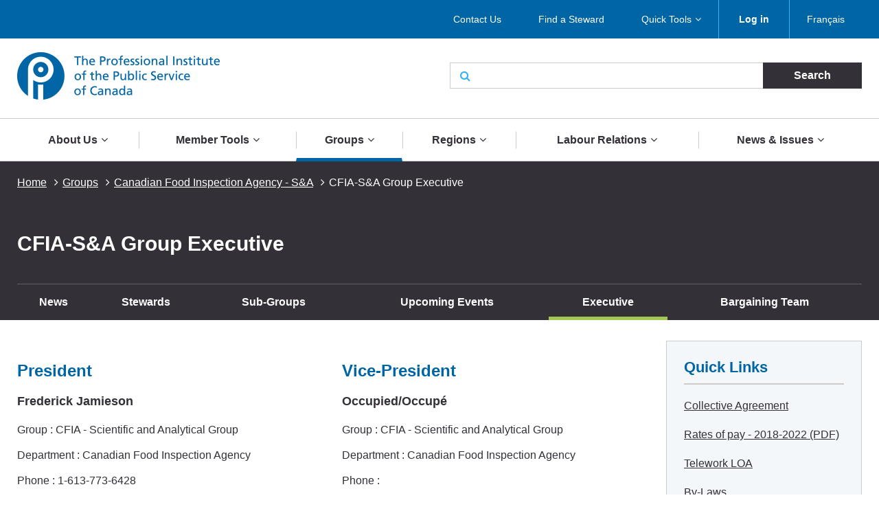

--- FILE ---
content_type: text/html; charset=UTF-8
request_url: https://pipsc.ca/groups/cfia-sa/executive
body_size: 11472
content:
 <!DOCTYPE html>
<html lang="en" dir="ltr" prefix="content: http://purl.org/rss/1.0/modules/content/  dc: http://purl.org/dc/terms/  foaf: http://xmlns.com/foaf/0.1/  og: http://ogp.me/ns#  rdfs: http://www.w3.org/2000/01/rdf-schema#  schema: http://schema.org/  sioc: http://rdfs.org/sioc/ns#  sioct: http://rdfs.org/sioc/types#  skos: http://www.w3.org/2004/02/skos/core#  xsd: http://www.w3.org/2001/XMLSchema# ">
  <meta charset="utf-8" />
<script>(function(i,s,o,g,r,a,m){i["GoogleAnalyticsObject"]=r;i[r]=i[r]||function(){(i[r].q=i[r].q||[]).push(arguments)},i[r].l=1*new Date();a=s.createElement(o),m=s.getElementsByTagName(o)[0];a.async=1;a.src=g;m.parentNode.insertBefore(a,m)})(window,document,"script","/sites/default/files/google_analytics/analytics.js?t5d6oc","ga");ga("create", "UA-19576515-5", {"cookieDomain":"auto"});ga("send", "pageview");</script>
<meta property="og:site_name" content="The Professional Institute of the Public Service of Canada" />
<meta property="og:type" content="article" />
<meta property="og:url" content="https://pipsc.ca/groups/cfia-sa/executive" />
<meta property="og:title" content="CFIA-S&amp;A Group Executive" />
<meta property="og:image" content="http://www.pipsc.ca/sites/default/files/Icons/pipsc.jpg" />
<meta property="og:image:type" content="image/jpeg" />
<meta name="MobileOptimized" content="width" />
<meta name="HandheldFriendly" content="true" />
<meta name="viewport" content="width=device-width, initial-scale=1.0" />
<link rel="shortcut icon" href="/themes/roots/favicon.ico" type="image/vnd.microsoft.icon" />
<link rel="alternate" hreflang="en" href="https://pipsc.ca/groups/cfia-sa/executive" />
<link rel="alternate" hreflang="fr" href="https://pipsc.ca/fr/groupes/acia-sa/executif" />
<link rel="canonical" href="https://pipsc.ca/groups/cfia-sa/executive" />
<link rel="shortlink" href="https://pipsc.ca/node/221" />
<link rel="revision" href="https://pipsc.ca/groups/cfia-sa/executive" />

    <meta http-equiv="X-UA-Compatible" content="IE=edge">
    <title>CFIA-S&amp;A Group Executive | The Professional Institute of the Public Service of Canada</title>
	
	<script src="//assets.adobedtm.com/175f7caa2b90/95384e614560/launch-936e0dc413ee.min.js" async></script>

    <link rel="apple-touch-icon" sizes="57x57" href="/themes/roots/assets/icons/apple-icon-57x57.png">
    <link rel="apple-touch-icon" sizes="60x60" href="/themes/roots/assets/icons/apple-icon-60x60.png">
    <link rel="apple-touch-icon" sizes="72x72" href="/themes/roots/assets/icons/apple-icon-72x72.png">
    <link rel="apple-touch-icon" sizes="76x76" href="/themes/roots/assets/icons/apple-icon-76x76.png">
    <link rel="apple-touch-icon" sizes="114x114" href="/themes/roots/assets/icons/apple-icon-114x114.png">
    <link rel="apple-touch-icon" sizes="120x120" href="/themes/roots/assets/icons/apple-icon-120x120.png">
    <link rel="apple-touch-icon" sizes="144x144" href="/themes/roots/assets/icons/apple-icon-144x144.png">
    <link rel="apple-touch-icon" sizes="152x152" href="/themes/roots/assets/icons/apple-icon-152x152.png">
    <link rel="apple-touch-icon" sizes="180x180" href="/themes/roots/assets/icons/apple-icon-180x180.png">
    <link rel="icon" type="image/png" href="/themes/roots/assets/icons/favicon-32x32.png" sizes="32x32">
    <link rel="icon" type="image/png" href="/themes/roots/assets/icons/android-icon-192x192.png" sizes="192x192">
    <link rel="icon" type="image/png" href="/themes/roots/assets/icons/favicon-96x96.png" sizes="96x96">
    <link rel="icon" type="image/png" href="/themes/roots/assets/icons/favicon-16x16.png" sizes="16x16">
    <link rel="manifest" href="/themes/roots/assets/icons/manifest.json">

    <link rel="stylesheet" media="all" href="/sites/default/files/css/css_cK3Vii5Cm6QPVfJ_QKjWBasbbsjydvDli2_bZNa8hYM.css" />
<link rel="stylesheet" media="all" href="/webform/css/feedback_in_this_webpage_?t5d6oc" />
<link rel="stylesheet" media="all" href="/sites/default/files/css/css_7bsBkQNOorxP6Nj9z7JC6gyQYA2NXn0SyOmeXb4sN7c.css" />

    
<!--[if lte IE 8]>
<script src="/sites/default/files/js/js_VtafjXmRvoUgAzqzYTA3Wrjkx9wcWhjP0G4ZnnqRamA.js"></script>
<![endif]-->
<script src="/core/assets/vendor/modernizr/modernizr.min.js?v=3.3.1"></script>

  </head>
        <body   class="page-groups-cfia-sa-executive section-groups with-subnav sidebar-second one-sidebar">
    
    <a class="skip-link" href="#main-content">Skip to main content</a>
      <div class="dialog-off-canvas-main-canvas" data-off-canvas-main-canvas>
    <header class="header">
  <div class="desktop">
    <nav class="nav nav_utility bar">
        <div>
            
  <p class="visually-hidden">Utility Menu</p>
  

        

<div class="centered-content">
  <ul class="menu menu_utility">
                                                        <li >

                              <a href="/about/contact-us" >Contact Us</a>
              

                          </li>
                                  <li >

                              <a href="/labour-relations/stewards/stewards-list" >Find a Steward</a>
              

                          </li>
                                  <li  class='has-submenu' >

                              <a href="/member-tools/application"  class='drawer-toggle' >Quick Tools</a>
              

                              <ul class="submenu drawer" aria-expanded='false'>
                                                                    <li >

                              <a href="/member-tools/change-of-address">
                                                          <i class="fa fa-credit-card" aria-hidden='true'></i>
                                    <span data-attach-icon="angle-right">Update your Address</span>
                </a>
              

                          </li>
                                  <li >

                              <a href="https://mail.google.com/">
                                                          <i class="fa fa-envelope-o" aria-hidden='true'></i>
                                    <span data-attach-icon="angle-right">Access your PIPSC Email</span>
                </a>
              

                          </li>
                                  <li >

                              <a href="/news-issues/calendar-activities">
                                                          <i class="fa fa-calendar-check-o" aria-hidden='true'></i>
                                    <span data-attach-icon="angle-right">Calendar of Activities</span>
                </a>
              

                          </li>
                                  <li >

                              <a href="/member-tools/application">
                                                          <i class="fa fa-file-text-o" aria-hidden='true'></i>
                                    <span data-attach-icon="angle-right">Membership Application Form</span>
                </a>
              

                          </li>
                                  <li >

                              <a href="https://pipsc.ca/member-tools/meetings-travel-expense/expense">
                                    <span data-attach-icon="angle-right">Submit expenses</span>
                </a>
              

                          </li>
                        
                </ul>
                          </li>
                        
      
          <li><a href="/member-login"><strong>Log in</strong></a></li>
        <li><div>
  
    
      <ul class="links"><li><a href="/fr/groupes/acia-sa/executif" class="language-link" hreflang="fr" data-drupal-link-system-path="node/221">Français</a></li></ul>
  </div>
</li>
  </ul>
</div>

  </div>


    </nav>
    <div class="header_main centered-content">
      <div class="row">
        <div class="col_md-6">
                                <a href="/">
                    <img src="/themes/roots/assets/images/pipsc-logo-en.png" alt="The Professional Institute of the Public Service of Canada"></a>
                  </div>
        <div class="col_md-6">
                                          <form class="form_search form_inline-submit" action="/search">
            <div class="form-group">
              <i class="fa fa-search" aria-hidden="true"></i>
              <label class="form-label webaim-hidden" for="search">Search</label>
              <input type="text" class="form-input" id="search" name="keywords">
              <input type="submit" value="Search" class="btn btn_neutral">
            </div>
          </form>
        </div>
      </div>
    </div>
    <nav class="nav nav_main">
        <div>
            
  <p class="visually-hidden">Main navigation</p>
  

        
<div class="centered-content nav_main-wrapper">
                <ul class="menu menu_main nav-menu">
    
                            <li class="has-submenu nav-item">
                <a href="/about">About Us</a>
        <div class="submenu sub-nav">
          <div class="centered-content">
            <div class="row">
              <div class="col_md-3">
                <ul class="sub-nav-group">
                                                  <li>
                    <a href="/about">Who We Are</a>
                  </li>
                                                                      <li>
                    <a href="/about/what-pipsc-does-for-you">What PIPSC Does For You</a>
                  </li>
                                                                      <li>
                    <a href="/about/contact-us">Contact Us</a>
                  </li>
                                                                      <li>
                    <a href="/about/governance">Governance of the Institute</a>
                  </li>
                                                        </ul>
                    </div>
                    <div class="col_md-3">
                    <ul class="sub-nav-group">
                                                    <li>
                    <a href="/about/office-of-the-president">Office of the President</a>
                  </li>
                                                                      <li>
                    <a href="/about/our-purpose-mandate-values-and-strategy">Our Purpose, Mandate, Values and Strategy</a>
                  </li>
                                                                      <li>
                    <a href="/about/legacy-foundation">Legacy Foundation</a>
                  </li>
                                                                      <li>
                    <a href="https://pipsc.ca/about/legacy-foundation/scholarships">Scholarship Program</a>
                  </li>
                                                        </ul>
                    </div>
                    <div class="col_md-3">
                    <ul class="sub-nav-group">
                                                    <li>
                    <a href="/employment-opportunities">Employment Opportunities</a>
                  </li>
                                                                      <li>
                    <a href="/about/awards">Institute Awards</a>
                  </li>
                                                                      <li>
                    <a href="/about/unionize">Unionize with PIPSC</a>
                  </li>
                                                                      <li>
                    <a href="/news-issues/pipsc-members-are-here-you">PIPSC members are here for you</a>
                  </li>
                                                                    </ul>
              </div>
                              <div class="col_md-3">
                  <p class="text-align-center"><img alt="" src="https://pipsc.ca/sites/default/files/governance/1pixel.png" /><br />
<a href="/about/office-of-the-president"> </a></p>

                </div>
                          </div>
          </div>
        </div>
      
            </li>
                            <li class="has-submenu nav-item">
                <a href="/member-tools">Member Tools</a>
        <div class="submenu sub-nav">
          <div class="centered-content">
            <div class="row">
              <div class="col_md-3">
                <ul class="sub-nav-group">
                                                  <li>
                    <a href="/member-tools/welcome-to-professional-institute-public-service-canada-pipsc">New Member Guide</a>
                  </li>
                                                                      <li>
                    <a href="https://www.pipsc.ca/member-tools/application">How to Become a Member</a>
                  </li>
                                                                      <li>
                    <a href="/member-tools/find-your-membership-number">Find your Membership Number</a>
                  </li>
                                                                      <li>
                    <a href="https://www.pipsc.ca/member-tools/change-of-address">Change of Address</a>
                  </li>
                                                                      <li>
                    <a href="/member-tools/are-you-retiring-near-future">Are you Retiring in the Near Future?</a>
                  </li>
                                                                      <li>
                    <a href="/member-tools/member-benefits">ServicePlus - Member Benefits</a>
                  </li>
                                                                      <li>
                    <a href="/member-tools/email">Create a PIPSC E-mail Address</a>
                  </li>
                                                                      <li>
                    <a href="https://mail.google.com/">Access your PIPSC Email</a>
                  </li>
                                                        </ul>
                    </div>
                    <div class="col_md-3">
                    <ul class="sub-nav-group">
                                                    <li>
                    <a href="/news-issues/calendar-activities">Calendar of Activities</a>
                  </li>
                                                                      <li>
                    <a href="http://www.pipsc.ca/labour-relations/stewards/stewards-list">Find a Steward</a>
                  </li>
                                                                      <li>
                    <a href="/member-tools/forms">Forms</a>
                  </li>
                                                                      <li>
                    <a href="http://www.pipsc.ca/labour-relations/stewards/steward-resources/grievance-process">Grievance Forms</a>
                  </li>
                                                                      <li>
                    <a href="/member-tools/education">Education</a>
                  </li>
                                                                      <li>
                    <a href="http://www.pipsc.ca/about/governance/elections-information">Elections Information</a>
                  </li>
                                                                      <li>
                    <a href="https://pipsc.ca/member-tools/better-together-toolkit">Better Together Toolkit</a>
                  </li>
                                                                      <li>
                    <a href="/member-tools/logos-and-visual-identity-guide">Logos and Visual Identity Guide</a>
                  </li>
                                                        </ul>
                    </div>
                    <div class="col_md-3">
                    <ul class="sub-nav-group">
                                                    <li>
                    <a href="http://www.pipsc.ca/labour-relations/stewards/pocket-guides">Pocket Guides</a>
                  </li>
                                                                      <li>
                    <a href="/member-tools/downloadable-calendar">2026-2027 Calendar</a>
                  </li>
                                                                      <li>
                    <a href="https://www.pipsc.ca/labour-relations/stewards/pocket-guides/mental-health-resource-guide#part5">Mental Health Resources</a>
                  </li>
                                                                      <li>
                    <a href="/about/governance/committees/itsp/itsp-corner">ITSP Corner</a>
                  </li>
                                                                      <li>
                    <a href="/member-tools/meetings-travel-expense">Meetings, Travel and Expense</a>
                  </li>
                                                                      <li>
                    <a href="/member-tools/e-store-closure">PIPSC eStore</a>
                  </li>
                                                                      <li>
                    <a href="/member-tools/text-from-pipsc">Did PIPSC text you?</a>
                  </li>
                                                                    </ul>
              </div>
                              <div class="col_md-3">
                  <p>The Institute is at your service and ready to help you at anytime. If you require guidance or assistance, please <a href="/about/contact-us">contact your nearest PIPSC office</a>.</p>

<p>If you have any questions regarding your membership, please contact <a href="mailto:membership@pipsc.ca">Membership and Administration</a></p>

                </div>
                          </div>
          </div>
        </div>
      
            </li>
                            <li class="has-submenu nav-item active">
                <a href="/groups">Groups</a>
        <div class="submenu sub-nav">
          <div class="centered-content">
            <div class="row">
              <div class="col_md-3">
                <ul class="sub-nav-group">
                                                  <li>
                    <a href="/groups/afs">AFS Group </a>
                  </li>
                                                                      <li>
                    <a href="/groups/cp">CP Group</a>
                  </li>
                                                                      <li>
                    <a href="/groups/bcfnha">BCFNHA Group</a>
                  </li>
                                                                      <li>
                    <a href="/groups/ccc">CCC Group</a>
                  </li>
                                                                      <li>
                    <a href="/groups/cfia-in">CFIA-IN Group</a>
                  </li>
                                                                      <li class="active">
                    <a href="/groups/cfia-sa">CFIA-S&amp;A Group</a>
                  </li>
                                                                      <li>
                    <a href="/groups/cfia-vm">CFIA-VM Group</a>
                  </li>
                                                                      <li>
                    <a href="/groups/cmh">CMH Group</a>
                  </li>
                                                                      <li>
                    <a href="/groups/cmn">CMN Group</a>
                  </li>
                                                                      <li>
                    <a href="/groups/crpeg">CRPEG Group</a>
                  </li>
                                                                      <li>
                    <a href="/groups/tourism">CTC Group</a>
                  </li>
                                                                      <li>
                    <a href="/groups/hoc">HoC Group</a>
                  </li>
                                                        </ul>
                    </div>
                    <div class="col_md-3">
                    <ul class="sub-nav-group">
                                                    <li>
                    <a href="/groups/cs">IT Group</a>
                  </li>
                                                                      <li>
                    <a href="/groups/nav">NAV CANADA Group</a>
                  </li>
                                                                      <li>
                    <a href="/groups/neb">NEB Group</a>
                  </li>
                                                                      <li>
                    <a href="/groups/nfb-pg">NFB Group</a>
                  </li>
                                                                      <li>
                    <a href="/groups/ngc">NGC Group</a>
                  </li>
                                                                      <li>
                    <a href="/groups/nr">NR Group</a>
                  </li>
                                                                      <li>
                    <a href="/groups/nrc-ro-rco">NRC-RO/RCO Group</a>
                  </li>
                                                                      <li>
                    <a href="/groups/nrc-is">NRC-IS Group</a>
                  </li>
                                                                      <li>
                    <a href="/groups/nrc-ls">NRC-LS Group</a>
                  </li>
                                                                      <li>
                    <a href="/groups/nrc-tr">NRC-TR Group</a>
                  </li>
                                                                      <li>
                    <a href="/groups/nureg">NUREG Group</a>
                  </li>
                                                                      <li>
                    <a href="/groups/osfi">OSFI Group</a>
                  </li>
                                                        </ul>
                    </div>
                    <div class="col_md-3">
                    <ul class="sub-nav-group">
                                                    <li>
                    <a href="/groups/re">RE Group</a>
                  </li>
                                                                      <li>
                    <a href="/groups/senate">SEN Group</a>
                  </li>
                                                                      <li>
                    <a href="/groups/sh">SH Group</a>
                  </li>
                                                                      <li>
                    <a href="/groups/sp">SP Group</a>
                  </li>
                                                                      <li>
                    <a href="/groups/uottawa">UOITP Group</a>
                  </li>
                                                                      <li>
                    <a href="/groups/wpeg">WPEG Group</a>
                  </li>
                                                                      <li>
                    <a href="/groups/wteg">WTEG Group</a>
                  </li>
                                                                      <li>
                    <a href="/groups/yhc">YHC Group</a>
                  </li>
                                                                      <li>
                    <a href="/groups/new-brunswick-groups">New Brunswick Groups</a>
                  </li>
                                                                      <li>
                    <a href="/groups/ontario-provincial-groups">Ontario Groups</a>
                  </li>
                                                                      <li>
                    <a href="/groups/manitoba-provincial-groups">Manitoba Groups</a>
                  </li>
                                                                    </ul>
              </div>
                              <div class="col_md-3">
                  <p>New Brunswick, Manitoba and Ontario Groups can be found under the provincial links</p>

<p>Institute Sub-Groups are listed under their respective Group page.</p>

<p><a href="/groups/rmg">Retired Members Guild</a></p>

<p><a href="/groups/rcmp">RCMP Civilian Members</a></p>

                </div>
                          </div>
          </div>
        </div>
      
            </li>
                            <li class="has-submenu nav-item">
                <a href="/regions">Regions</a>
        <div class="submenu sub-nav">
          <div class="centered-content">
            <div class="row">
              <div class="col_md-3">
                <ul class="sub-nav-group">
                                                  <li>
                    <a href="/regions/atlantic">Atlantic Region</a>
                  </li>
                                                                      <li>
                    <a href="/regions/bc-yukon">BC-Yukon Region</a>
                  </li>
                                                                      <li>
                    <a href="/regions/ncr">National Capital Region</a>
                  </li>
                                                        </ul>
                    </div>
                    <div class="col_md-3">
                    <ul class="sub-nav-group">
                                                    <li>
                    <a href="/regions/ontario">Ontario and Nunavut Region</a>
                  </li>
                                                                      <li>
                    <a href="/regions/prairie">Prairie/Northwest Territories Region</a>
                  </li>
                                                                      <li>
                    <a href="/regions/quebec"> Quebec Region</a>
                  </li>
                                                        </ul>
                    </div>
                    <div class="col_md-3">
                    <ul class="sub-nav-group">
                                                    <li>
                    <a href="/regions/offices">Regional Offices</a>
                  </li>
                                                                    </ul>
              </div>
                              <div class="col_md-3">
                  <p>Institute Branches are listed under their respective Region page.</p>

                </div>
                          </div>
          </div>
        </div>
      
            </li>
                            <li class="has-submenu nav-item">
                <a href="/labour-relations">Labour Relations</a>
        <div class="submenu sub-nav">
          <div class="centered-content">
            <div class="row">
              <div class="col_md-3">
                <ul class="sub-nav-group">
                                                  <li>
                    <a href="/labour-relations/collective-bargaining">Ready to fight</a>
                  </li>
                                                                      <li>
                    <a href="/labour-relations/pension-benefits">Pensions and Benefits</a>
                  </li>
                                                                      <li>
                    <a href="/bargaining-all-guides-integrating-gender-inclusive-language-in-collective-agreements">Bargaining for All: Guides for Integrating Gender-Inclusive Language in Collective Agreements</a>
                  </li>
                                                        </ul>
                    </div>
                    <div class="col_md-3">
                    <ul class="sub-nav-group">
                                                    <li>
                    <a href="/labour-relations/care-leave">Care Leave</a>
                  </li>
                                                                      <li>
                    <a href="/labour-relations/stewards">Stewards</a>
                  </li>
                                                                      <li>
                    <a href="/labour-relations/consultation">Consultation</a>
                  </li>
                                                        </ul>
                    </div>
                    <div class="col_md-3">
                    <ul class="sub-nav-group">
                                                    <li>
                    <a href="/labour-relations/classification">Classification</a>
                  </li>
                                                                      <li>
                    <a href="/news-issues/pay-equity">Pay Equity</a>
                  </li>
                                                                    </ul>
              </div>
                              <div class="col_md-3">
                  <p>Your Collective Agreement can be found on your <a href="/groups">Group page</a></p>

                </div>
                          </div>
          </div>
        </div>
      
            </li>
                            <li class="has-submenu nav-item">
                <a href="/news-issues">News &amp; Issues</a>
        <div class="submenu sub-nav">
          <div class="centered-content">
            <div class="row">
              <div class="col_md-3">
                <ul class="sub-nav-group">
                                                  <li>
                    <a href="/news-issues/calendar-activities">Calendar of Activities</a>
                  </li>
                                                                      <li>
                    <a href="/news-issues/press-releases">Press Releases</a>
                  </li>
                                                                      <li>
                    <a href="/news-issues/announcements">Announcements</a>
                  </li>
                                                                      <li>
                    <a href="/news-issues/outsourcing">Outsourcing</a>
                  </li>
                                                        </ul>
                    </div>
                    <div class="col_md-3">
                    <ul class="sub-nav-group">
                                                    <li>
                    <a href="/news-issues/tax-fairness">Tax Fairness</a>
                  </li>
                                                                      <li>
                    <a href="/news-issues/phoenix-pay-system">Phoenix Pay System</a>
                  </li>
                                                                      <li>
                    <a href="/news-issues/defending-public-science">Defending Public Science</a>
                  </li>
                                                                      <li>
                    <a href="/news-issues/understanding-work-force-adjustment">Understanding work force adjustment</a>
                  </li>
                                                        </ul>
                    </div>
                    <div class="col_md-3">
                    <ul class="sub-nav-group">
                                                    <li>
                    <a href="/news-issues/human-rights-and-diversity">Human Rights and Diversity</a>
                  </li>
                                                                      <li>
                    <a href="/news-issues/return-to-workplace">Return to workplaces</a>
                  </li>
                                                                      <li>
                    <a href="/northern-nurses">Standing up for Northern Nurses</a>
                  </li>
                                                                      <li>
                    <a href="/news-issues/artificial-intelligence">Artificial Intelligence</a>
                  </li>
                                                                    </ul>
              </div>
                              <div class="col_md-3">
                  <p class="text-align-center"><a href="https://pipsc.ca/news-issues/phoenix-pay-system">Phoenix Pay System</a></p>

                </div>
                          </div>
          </div>
        </div>
      
            </li>
    
    </ul>
  
</div>


  </div>


    </nav>
  </div>

  <div class="header_mobile mobile">
    <div class="header_mobile-bar">
                    <a href="/" class="brand">
            <img src="/themes/roots/assets/images/pipsc-logo-alt.png" alt="The Professional Institute of the Public Service of Canada"></a>
            <nav class="nav_mobile">
        <ul class="menu menu_mobile">

          <li><div>
  
    
      <ul class="links"><li><a href="/fr/groupes/acia-sa/executif" class="language-link" hreflang="fr" data-drupal-link-system-path="node/221">Français</a></li></ul>
  </div>
</li>
          <li><button class="btn btn_mobile-toggle drawer-toggle"><i class="fa fa-bars" aria-hidden="true"></i> Menu</button></li>
        </ul>
      </nav>
    </div>

    <div class="mobile-menu drawer">
                <div class="text-centered">
                      <a href="/member-login"><strong>Log in</strong></a>
                     </div>
             
      <form class="form_search form_inline-submit" action="/search">
        <div class="form-group">
          <label class="form-label webaim-hidden" for="search-mobile">Search</label>
          <input type="text" class="form-input" id="search-mobile" name="keywords">
          <input type="submit" value="Search" class="btn btn_neutral">
        </div>
      </form>
      <nav class="nav nav_mobile-utility">
          <div>
            
  <p class="visually-hidden">Utility Menu</p>
  

        
        <ul class="menu menu_mobile-utility">
                <li>
              <a href="/about/contact-us" title="" id="" name="" rel="" style="" target="" accesskey="" data-drupal-link-system-path="node/20">Contact Us</a>
              </li>
                <li>
              <a href="/labour-relations/stewards/stewards-list" title="" id="" name="" rel="" style="" target="" accesskey="" data-drupal-link-system-path="node/66">Find a Steward</a>
              </li>
                <li>
              <a href="/member-tools/application" title="" id="" name="" rel="" style="" target="" accesskey="" data-drupal-link-system-path="node/4">Quick Tools</a>
              </li>
        </ul>
  


  </div>


      </nav>
      <nav class="nav nav_mobile-main">
          <div>
            
  <p class="visually-hidden">Main navigation</p>
  

        
              <ul class="menu menu_mobile-main">
    
                            <li class="has-submenu">
                <div class="menu-controls">
          <a href="/about" title="" id="" name="" rel="" style="" target="" accesskey="" data-drupal-link-system-path="node/78">About Us</a>
          <button class="btn btn_toggle drawer-toggle">
            <i class="fa fa-angle-down" aria-hidden="true" title="Expand About Us"></i>
            <span class="webaim-hidden">Expand About Us</span>
            <i class="fa fa-angle-up" aria-hidden="true" title="Collapse About Us"></i>
            <span class="webaim-hidden">Collapse About Us</span>
          </button>
        </div>
        <div class="submenu drawer">
          <ul>
                                      <li>
                <a href="/about">Who We Are</a>
              </li>
                          <li>
                <a href="/about/what-pipsc-does-for-you">What PIPSC Does For You</a>
              </li>
                          <li>
                <a href="/about/contact-us">Contact Us</a>
              </li>
                          <li>
                <a href="/about/governance">Governance of the Institute</a>
              </li>
                          <li>
                <a href="/about/office-of-the-president">Office of the President</a>
              </li>
                          <li>
                <a href="/about/our-purpose-mandate-values-and-strategy">Our Purpose, Mandate, Values and Strategy</a>
              </li>
                          <li>
                <a href="/about/legacy-foundation">Legacy Foundation</a>
              </li>
                          <li>
                <a href="https://pipsc.ca/about/legacy-foundation/scholarships">Scholarship Program</a>
              </li>
                          <li>
                <a href="/employment-opportunities">Employment Opportunities</a>
              </li>
                          <li>
                <a href="/about/awards">Institute Awards</a>
              </li>
                          <li>
                <a href="/about/unionize">Unionize with PIPSC</a>
              </li>
                          <li>
                <a href="/news-issues/pipsc-members-are-here-you">PIPSC members are here for you</a>
              </li>
                      </ul>
                  </div>
      
            </li>
                            <li class="has-submenu">
                <div class="menu-controls">
          <a href="/member-tools" title="" id="" name="" rel="" style="" target="" accesskey="" data-drupal-link-system-path="node/100">Member Tools</a>
          <button class="btn btn_toggle drawer-toggle">
            <i class="fa fa-angle-down" aria-hidden="true" title="Expand About Us"></i>
            <span class="webaim-hidden">Expand About Us</span>
            <i class="fa fa-angle-up" aria-hidden="true" title="Collapse About Us"></i>
            <span class="webaim-hidden">Collapse About Us</span>
          </button>
        </div>
        <div class="submenu drawer">
          <ul>
                                      <li>
                <a href="/member-tools/welcome-to-professional-institute-public-service-canada-pipsc">New Member Guide</a>
              </li>
                          <li>
                <a href="https://www.pipsc.ca/member-tools/application">How to Become a Member</a>
              </li>
                          <li>
                <a href="/member-tools/find-your-membership-number">Find your Membership Number</a>
              </li>
                          <li>
                <a href="https://www.pipsc.ca/member-tools/change-of-address">Change of Address</a>
              </li>
                          <li>
                <a href="/member-tools/are-you-retiring-near-future">Are you Retiring in the Near Future?</a>
              </li>
                          <li>
                <a href="/member-tools/member-benefits">ServicePlus - Member Benefits</a>
              </li>
                          <li>
                <a href="/member-tools/email">Create a PIPSC E-mail Address</a>
              </li>
                          <li>
                <a href="https://mail.google.com/">Access your PIPSC Email</a>
              </li>
                          <li>
                <a href="/news-issues/calendar-activities">Calendar of Activities</a>
              </li>
                          <li>
                <a href="http://www.pipsc.ca/labour-relations/stewards/stewards-list">Find a Steward</a>
              </li>
                          <li>
                <a href="/member-tools/forms">Forms</a>
              </li>
                          <li>
                <a href="http://www.pipsc.ca/labour-relations/stewards/steward-resources/grievance-process">Grievance Forms</a>
              </li>
                          <li>
                <a href="/member-tools/education">Education</a>
              </li>
                          <li>
                <a href="http://www.pipsc.ca/about/governance/elections-information">Elections Information</a>
              </li>
                          <li>
                <a href="https://pipsc.ca/member-tools/better-together-toolkit">Better Together Toolkit</a>
              </li>
                          <li>
                <a href="/member-tools/logos-and-visual-identity-guide">Logos and Visual Identity Guide</a>
              </li>
                          <li>
                <a href="http://www.pipsc.ca/labour-relations/stewards/pocket-guides">Pocket Guides</a>
              </li>
                          <li>
                <a href="/member-tools/downloadable-calendar">2026-2027 Calendar</a>
              </li>
                          <li>
                <a href="https://www.pipsc.ca/labour-relations/stewards/pocket-guides/mental-health-resource-guide#part5">Mental Health Resources</a>
              </li>
                          <li>
                <a href="/about/governance/committees/itsp/itsp-corner">ITSP Corner</a>
              </li>
                          <li>
                <a href="/member-tools/meetings-travel-expense">Meetings, Travel and Expense</a>
              </li>
                          <li>
                <a href="/member-tools/e-store-closure">PIPSC eStore</a>
              </li>
                          <li>
                <a href="/member-tools/text-from-pipsc">Did PIPSC text you?</a>
              </li>
                      </ul>
                  </div>
      
            </li>
                            <li class="has-submenu active">
                <div class="menu-controls">
          <a href="/groups" title="" id="" name="" rel="" style="" target="" accesskey="" data-drupal-link-system-path="node/102">Groups</a>
          <button class="btn btn_toggle drawer-toggle">
            <i class="fa fa-angle-down" aria-hidden="true" title="Expand About Us"></i>
            <span class="webaim-hidden">Expand About Us</span>
            <i class="fa fa-angle-up" aria-hidden="true" title="Collapse About Us"></i>
            <span class="webaim-hidden">Collapse About Us</span>
          </button>
        </div>
        <div class="submenu drawer">
          <ul>
                                      <li>
                <a href="/groups/afs">AFS Group </a>
              </li>
                          <li>
                <a href="/groups/cp">CP Group</a>
              </li>
                          <li>
                <a href="/groups/bcfnha">BCFNHA Group</a>
              </li>
                          <li>
                <a href="/groups/ccc">CCC Group</a>
              </li>
                          <li>
                <a href="/groups/cfia-in">CFIA-IN Group</a>
              </li>
                          <li class="active">
                <a href="/groups/cfia-sa">CFIA-S&amp;A Group</a>
              </li>
                          <li>
                <a href="/groups/cfia-vm">CFIA-VM Group</a>
              </li>
                          <li>
                <a href="/groups/cmh">CMH Group</a>
              </li>
                          <li>
                <a href="/groups/cmn">CMN Group</a>
              </li>
                          <li>
                <a href="/groups/crpeg">CRPEG Group</a>
              </li>
                          <li>
                <a href="/groups/tourism">CTC Group</a>
              </li>
                          <li>
                <a href="/groups/hoc">HoC Group</a>
              </li>
                          <li>
                <a href="/groups/cs">IT Group</a>
              </li>
                          <li>
                <a href="/groups/nav">NAV CANADA Group</a>
              </li>
                          <li>
                <a href="/groups/neb">NEB Group</a>
              </li>
                          <li>
                <a href="/groups/nfb-pg">NFB Group</a>
              </li>
                          <li>
                <a href="/groups/ngc">NGC Group</a>
              </li>
                          <li>
                <a href="/groups/nr">NR Group</a>
              </li>
                          <li>
                <a href="/groups/nrc-ro-rco">NRC-RO/RCO Group</a>
              </li>
                          <li>
                <a href="/groups/nrc-is">NRC-IS Group</a>
              </li>
                          <li>
                <a href="/groups/nrc-ls">NRC-LS Group</a>
              </li>
                          <li>
                <a href="/groups/nrc-tr">NRC-TR Group</a>
              </li>
                          <li>
                <a href="/groups/nureg">NUREG Group</a>
              </li>
                          <li>
                <a href="/groups/osfi">OSFI Group</a>
              </li>
                          <li>
                <a href="/groups/re">RE Group</a>
              </li>
                          <li>
                <a href="/groups/senate">SEN Group</a>
              </li>
                          <li>
                <a href="/groups/sh">SH Group</a>
              </li>
                          <li>
                <a href="/groups/sp">SP Group</a>
              </li>
                          <li>
                <a href="/groups/uottawa">UOITP Group</a>
              </li>
                          <li>
                <a href="/groups/wpeg">WPEG Group</a>
              </li>
                          <li>
                <a href="/groups/wteg">WTEG Group</a>
              </li>
                          <li>
                <a href="/groups/yhc">YHC Group</a>
              </li>
                          <li>
                <a href="/groups/new-brunswick-groups">New Brunswick Groups</a>
              </li>
                          <li>
                <a href="/groups/ontario-provincial-groups">Ontario Groups</a>
              </li>
                          <li>
                <a href="/groups/manitoba-provincial-groups">Manitoba Groups</a>
              </li>
                      </ul>
                  </div>
      
            </li>
                            <li class="has-submenu">
                <div class="menu-controls">
          <a href="/regions" title="" id="" name="" rel="" style="" target="" accesskey="" data-drupal-link-system-path="node/103">Regions</a>
          <button class="btn btn_toggle drawer-toggle">
            <i class="fa fa-angle-down" aria-hidden="true" title="Expand About Us"></i>
            <span class="webaim-hidden">Expand About Us</span>
            <i class="fa fa-angle-up" aria-hidden="true" title="Collapse About Us"></i>
            <span class="webaim-hidden">Collapse About Us</span>
          </button>
        </div>
        <div class="submenu drawer">
          <ul>
                                      <li>
                <a href="/regions/atlantic">Atlantic Region</a>
              </li>
                          <li>
                <a href="/regions/bc-yukon">BC-Yukon Region</a>
              </li>
                          <li>
                <a href="/regions/ncr">National Capital Region</a>
              </li>
                          <li>
                <a href="/regions/ontario">Ontario and Nunavut Region</a>
              </li>
                          <li>
                <a href="/regions/prairie">Prairie/Northwest Territories Region</a>
              </li>
                          <li>
                <a href="/regions/quebec"> Quebec Region</a>
              </li>
                          <li>
                <a href="/regions/offices">Regional Offices</a>
              </li>
                      </ul>
                  </div>
      
            </li>
                            <li class="has-submenu">
                <div class="menu-controls">
          <a href="/labour-relations" title="" id="" name="" rel="" style="" target="" accesskey="" data-drupal-link-system-path="node/101">Labour Relations</a>
          <button class="btn btn_toggle drawer-toggle">
            <i class="fa fa-angle-down" aria-hidden="true" title="Expand About Us"></i>
            <span class="webaim-hidden">Expand About Us</span>
            <i class="fa fa-angle-up" aria-hidden="true" title="Collapse About Us"></i>
            <span class="webaim-hidden">Collapse About Us</span>
          </button>
        </div>
        <div class="submenu drawer">
          <ul>
                                      <li>
                <a href="/labour-relations/collective-bargaining">Ready to fight</a>
              </li>
                          <li>
                <a href="/labour-relations/pension-benefits">Pensions and Benefits</a>
              </li>
                          <li>
                <a href="/bargaining-all-guides-integrating-gender-inclusive-language-in-collective-agreements">Bargaining for All: Guides for Integrating Gender-Inclusive Language in Collective Agreements</a>
              </li>
                          <li>
                <a href="/labour-relations/care-leave">Care Leave</a>
              </li>
                          <li>
                <a href="/labour-relations/stewards">Stewards</a>
              </li>
                          <li>
                <a href="/labour-relations/consultation">Consultation</a>
              </li>
                          <li>
                <a href="/labour-relations/classification">Classification</a>
              </li>
                          <li>
                <a href="/news-issues/pay-equity">Pay Equity</a>
              </li>
                      </ul>
                  </div>
      
            </li>
                            <li class="has-submenu">
                <div class="menu-controls">
          <a href="/news-issues" title="" id="" name="" rel="" style="" target="" accesskey="" data-drupal-link-system-path="node/104">News &amp; Issues</a>
          <button class="btn btn_toggle drawer-toggle">
            <i class="fa fa-angle-down" aria-hidden="true" title="Expand About Us"></i>
            <span class="webaim-hidden">Expand About Us</span>
            <i class="fa fa-angle-up" aria-hidden="true" title="Collapse About Us"></i>
            <span class="webaim-hidden">Collapse About Us</span>
          </button>
        </div>
        <div class="submenu drawer">
          <ul>
                                      <li>
                <a href="/news-issues/calendar-activities">Calendar of Activities</a>
              </li>
                          <li>
                <a href="/news-issues/press-releases">Press Releases</a>
              </li>
                          <li>
                <a href="/news-issues/announcements">Announcements</a>
              </li>
                          <li>
                <a href="/news-issues/outsourcing">Outsourcing</a>
              </li>
                          <li>
                <a href="/news-issues/tax-fairness">Tax Fairness</a>
              </li>
                          <li>
                <a href="/news-issues/phoenix-pay-system">Phoenix Pay System</a>
              </li>
                          <li>
                <a href="/news-issues/defending-public-science">Defending Public Science</a>
              </li>
                          <li>
                <a href="/news-issues/understanding-work-force-adjustment">Understanding work force adjustment</a>
              </li>
                          <li>
                <a href="/news-issues/human-rights-and-diversity">Human Rights and Diversity</a>
              </li>
                          <li>
                <a href="/news-issues/return-to-workplace">Return to workplaces</a>
              </li>
                          <li>
                <a href="/northern-nurses">Standing up for Northern Nurses</a>
              </li>
                          <li>
                <a href="/news-issues/artificial-intelligence">Artificial Intelligence</a>
              </li>
                      </ul>
                  </div>
      
            </li>
    
    </ul>
  


  </div>


      </nav>
      <nav class="nav nav_footer-mobile">
          <div>
            
  <p class="visually-hidden">Footer</p>
  

        
        <ul class="menu menu_footer-mobile">
                <li>
              <a href="/about/contact-us" data-drupal-link-system-path="node/20">Contact Us</a>
              </li>
                <li>
              <a href="/about/contact-us/ask-us" title="" id="" name="" rel="" style="" target="" accesskey="" data-drupal-link-system-path="node/5">Ask Us Online</a>
              </li>
                <li>
              <a href="/regions/offices" title="" id="" name="" rel="" style="" target="" accesskey="" data-drupal-link-system-path="node/1751">Regional Offices</a>
              </li>
                <li>
              <a href="/about/office-of-the-president" title="" id="" name="" rel="" style="" target="" accesskey="" data-drupal-link-system-path="node/37">Office of the President</a>
              </li>
                <li>
              <a href="/labour-relations/stewards" title="" id="" name="" rel="" style="" target="" accesskey="" data-drupal-link-system-path="node/25">Steward Information</a>
              </li>
                <li>
              <a href="https://pipsc.ca/about/governance/policies-2019" title="" id="" name="" rel="" style="" target="" accesskey="">Policies</a>
              </li>
                <li>
              <a href="https://drive.google.com/file/d/1xbJWFAcAHATMdBcRqmDzZduCE79fNVCy/view" title="" id="" name="" rel="" style="" target="" accesskey="">Bylaws</a>
              </li>
                <li>
              <a href="https://pipsc.ca/news-issues/press-releases" title="" id="" name="" rel="" style="" target="" accesskey="">Media Centre and Press Releases</a>
              </li>
        </ul>
  


  </div>


      </nav>
      <nav class="nav nav_footer-utility-mobile">
        <ul class="menu menu_social">
          <li><a href="http://twitter.com/PIPSC_IPFPC"><i class="fa fa-twitter" aria-hidden="true" title="follow us on twitter"></i><span class="webaim-hidden">follow us on twitter</span></a></li>
          <li><a href="http://www.facebook.com/pages/PIPSC-IPFPC/396834117052072"><i class="fa fa-facebook" aria-hidden="true" title="follow us on facebook"></i><span class="webaim-hidden">follow us on facebook</span></a></li>
          <li><a href="http://www.youtube.com/user/PIPSCOMM/videos"><i class="fa fa-youtube-play" aria-hidden="true" title="follow us on youtube"></i><span class="webaim-hidden">follow us on youtube</span></a></li>
        </ul>
          <div>
            
  <p class="visually-hidden">Utility Footer</p>
  

        
        <ul class="menu menu_footer-utility-mobile">
                <li>
              <a href="/about/governance/policies/accessibility" title="" id="" name="" rel="" style="" target="" accesskey="" data-drupal-link-system-path="node/59">Accessibility Policy</a>
              </li>
                <li>
              <a href="/about/governance/policies/privacy" title="" id="" name="" rel="" style="" target="" accesskey="" data-drupal-link-system-path="node/91">Privacy Policy</a>
              </li>
                <li>
              <a href="/legal-disclaimer" title="" id="" name="" rel="" style="" target="" accesskey="" data-drupal-link-system-path="node/122">Disclaimer</a>
              </li>
                <li>
              <a href="/about/contact-us/ask-us" title="" id="" name="" rel="" style="" target="" accesskey="" data-drupal-link-system-path="node/5">Frequently Asked Questions</a>
              </li>
                <li>
              <a href="/sitemap" title="" id="" name="" rel="" style="" target="" accesskey="" data-drupal-link-system-path="node/123">Site Map</a>
              </li>
        </ul>
  


  </div>


      </nav>
    </div>
  </div>
</header>

<main id="main-content">

  <div class="banner banner_account-centre no-padding">
    <div class="centered-content">
      <nav class="nav nav_breadcrumbs desktop">
          <div id="block-roots-breadcrumbs">
  
    
        <ul class='menu menu_breadcrumbs'>
      <li>
              <a href="/">Home</a>
                  <i class="fa fa-angle-right" aria-hidden="true"></i>
          </li>
      <li>
              <a href="/groups">Groups</a>
                  <i class="fa fa-angle-right" aria-hidden="true"></i>
          </li>
      <li>
              <a href="/groups/cfia-sa">Canadian Food Inspection Agency - S&amp;A</a>
                  <i class="fa fa-angle-right" aria-hidden="true"></i>
          </li>
      <li>
              CFIA-S&amp;A Group Executive
                </li>
    </ul>

  </div>


      </nav>
            <h1 class="inline"><span>CFIA-S&amp;A Group Executive</span>
</h1>
                <div>
            
  <p class="visually-hidden">Group Menu</p>
  

        

              <ul class="menu menu_banner">
    
                  <li>
          <a href="/groups/cfia-sa" title="" id="" name="" rel="" style="" target="" accesskey="" data-drupal-link-system-path="node/216">News</a>
      
            </li>
                  <li>
          <a href="/groups/cfia-sa/stewards" data-drupal-link-system-path="node/218">Stewards</a>
      
            </li>
                  <li>
          <a href="/groups/cfia-sa/subgroups" data-drupal-link-system-path="node/219">Sub-Groups</a>
      
            </li>
                  <li>
          <a href="/groups/cfia-sa/events" data-drupal-link-system-path="node/220">Upcoming Events</a>
      
            </li>
                  <li class="active">
          <a href="/groups/cfia-sa/executive" data-drupal-link-system-path="node/221" class="is-active">Executive</a>
      
            </li>
                  <li>
          <a href="/groups/cfia-sa/bargaining-team" data-drupal-link-system-path="node/222">Bargaining Team</a>
      
            </li>
    
    </ul>
  


  </div>


          </div>
  </div>

  <div class="centered-content">
    
    <div class="row">

      
                        <div class="content col_md-9">
        <section id="page-content">
            <div data-drupal-messages-fallback class="hidden"></div><div class="views-element-container" id="block-views-block-system-notices-block-1">
  
    
      <div class="system-notice js-view-dom-id-fcca108b865e9ec93daceec8ecc820ef5c9cdf77cad1c53b835182f3101dc189">
  
  
  

  
  
  

    

  
  

  
  
</div>


  </div>
<div id="block-roots-content">
  
    
      <article data-history-node-id="221" about="/groups/cfia-sa/executive" class="node node--type-group-page node--view-mode-full">
  <div class="entry-content">
    
    
    
  </div>
      <div class="node__links"></div>
    

  
</article>

  </div>
<div id="block-roots-executivelistblock">
  
    
      <div class="exec_list">
  </div>

  </div>


          <div class="exec_list">
      <div class="row">
          <div class="exec_item col_md-6">
        <div class="exec_info">
          <h2>President</h2>
          <p></p>
        </div>
                <div class="exec_member">
          <h4>Frederick Jamieson</h4>
          <p>Group :  CFIA - Scientific and Analytical Group</p>
          <p>Department : Canadian Food Inspection Agency</p>
          <p>Phone : 1-613-773-6428 </p>
          <p>Email : <a href="mailto:jamieson@pipsc.ca">jamieson@pipsc.ca</a></p>
        </div>
        <hr>
      </div>
          <div class="exec_item col_md-6">
        <div class="exec_info">
          <h2>Vice-President</h2>
          <p></p>
        </div>
                <div class="exec_member">
          <h4>Occupied/Occupé </h4>
          <p>Group :  CFIA - Scientific and Analytical Group</p>
          <p>Department : Canadian Food Inspection Agency</p>
          <p>Phone :  </p>
          <p>Email : <a href="mailto:"></a></p>
        </div>
        <hr>
      </div>
        </div>
    <hr>
      <div class="row">
          <div class="exec_item col_md-6">
        <div class="exec_info">
          <h2>Secretary</h2>
          <p>NCR Representative / Représentant de la RCN</p>
        </div>
                <div class="exec_member">
          <h4>Hussein Hussein</h4>
          <p>Group :  CFIA - Scientific and Analytical Group</p>
          <p>Department : Canadian Food Inspection Agency</p>
          <p>Phone : 1-613-773-6124 </p>
          <p>Email : <a href="mailto:hhussein@pipsc.ca">hhussein@pipsc.ca</a></p>
        </div>
        <hr>
      </div>
          <div class="exec_item col_md-6">
        <div class="exec_info">
          <h2>Treasurer </h2>
          <p></p>
        </div>
                <div class="exec_member">
          <h4>Michael James Ronald Langlet</h4>
          <p>Group :  CFIA - Scientific and Analytical Group</p>
          <p>Department : Canadian Food Inspection Agency</p>
          <p>Phone : 1-604-313-1419 </p>
          <p>Email : <a href="mailto:mlanglet@pipsc.ca">mlanglet@pipsc.ca</a></p>
        </div>
        <hr>
      </div>
        </div>
    <hr>
      <div class="row">
          <div class="exec_item col_md-6">
        <div class="exec_info">
          <h2>Chief Steward</h2>
          <p>BC Representative / Représentant de la C.-B.</p>
        </div>
                <div class="exec_member">
          <h4>André M. Youssef</h4>
          <p>Group :  CFIA - Scientific and Analytical Group</p>
          <p>Department : Canadian Food Inspection Agency</p>
          <p>Phone : 1-236-334-4692 </p>
          <p>Email : <a href="mailto:youssefa@pipsc.ca">youssefa@pipsc.ca</a></p>
        </div>
        <hr>
      </div>
          <div class="exec_item col_md-6">
        <div class="exec_info">
          <h2>Member</h2>
          <p>Quebec Representative / Représentant du Quebec</p>
        </div>
                <div class="exec_member">
          <h4>Hugo Fréchette</h4>
          <p>Group :  CFIA - Scientific and Analytical Group</p>
          <p>Department : Canadian Food Inspection Agency</p>
          <p>Phone : 1-450-768-1360 </p>
          <p>Email : <a href="mailto:hugo.frechette@inspection.gc.ca">hugo.frechette@inspection.gc.ca</a></p>
        </div>
        <hr>
      </div>
        </div>
    <hr>
      <div class="row">
          <div class="exec_item col_md-6">
        <div class="exec_info">
          <h2>Member</h2>
          <p></p>
        </div>
                <div class="exec_member">
          <h4>Shova R. Dhar</h4>
          <p>Group :  CFIA - Scientific and Analytical Group</p>
          <p>Department : Canadian Food Inspection Agency</p>
          <p>Phone : 1-902-789-2379 </p>
          <p>Email : <a href="mailto:sdhar@pipsc.ca">sdhar@pipsc.ca</a></p>
        </div>
        <hr>
      </div>
          <div class="exec_item col_md-6">
        <div class="exec_info">
          <h2>Member</h2>
          <p></p>
        </div>
                <div class="exec_member">
          <h4>Matthew Deline</h4>
          <p>Group :  CFIA - Scientific and Analytical Group</p>
          <p>Department : Canadian Food Inspection Agency</p>
          <p>Phone :  </p>
          <p>Email : <a href="mailto:mdeline@pipsc.ca">mdeline@pipsc.ca</a></p>
        </div>
        <hr>
      </div>
        </div>
    <hr>
      <div class="row">
          <div class="exec_item col_md-6">
        <div class="exec_info">
          <h2>Member</h2>
          <p></p>
        </div>
                <div class="exec_member">
          <h4>Jie Qiu</h4>
          <p>Group :  CFIA - Scientific and Analytical Group</p>
          <p>Department : Canadian Food Inspection Agency</p>
          <p>Phone : 1-306-270-8985 </p>
          <p>Email : <a href="mailto:jqiu@pipsc.ca">jqiu@pipsc.ca</a></p>
        </div>
        <hr>
      </div>
          <div class="exec_item col_md-6">
        <div class="exec_info">
          <h2>Member</h2>
          <p></p>
        </div>
                <div class="exec_member">
          <h4>Eva Chantal Mutanda</h4>
          <p>Group :  CFIA - Scientific and Analytical Group</p>
          <p>Department : Canadian Food Inspection Agency</p>
          <p>Phone : 1-604-292-6021 </p>
          <p>Email : <a href="mailto:chantal.mutanda@inspection.gc.ca">chantal.mutanda@inspection.gc.ca</a></p>
        </div>
        <hr>
      </div>
        </div>
    <hr>
  </div>

          <div class="social_bar">
  <div class="row">
    <div class="col_9 report-a-problem">
      <div class="pi_feedback" aria-hidden="true">
        <form class="webform-submission-form webform-submission-add-form webform-submission-feedback-in-this-webpage--form webform-submission-feedback-in-this-webpage--add-form webform-submission-feedback-in-this-webpage--node-221-form webform-submission-feedback-in-this-webpage--node-221-add-form js-webform-details-toggle webform-details-toggle" data-drupal-selector="webform-submission-feedback-in-this-webpage-node-221-add-form" action="/groups/cfia-sa/executive" method="post" id="webform-submission-feedback-in-this-webpage-node-221-add-form" accept-charset="UTF-8">
  
  <details data-webform-key="report_a_problem_on_this_page" data-drupal-selector="edit-report-a-problem-on-this-page" id="edit-report-a-problem-on-this-page" class="js-form-wrapper form-wrapper">
  <summary role="button" aria-controls="edit-report-a-problem-on-this-page" aria-expanded="false" aria-pressed="false">Report a problem on this page</summary>
  
  <input data-drupal-selector="edit-webformname" type="hidden" name="webformname" value="feedback" />
<input data-drupal-selector="edit-p-language" type="hidden" name="p_language" value="E" />
<div class="js-form-item form-item js-form-type-select form-item-problem-type js-form-item-problem-type">
      <label for="edit-problem-type" class="js-form-required form-required">Type of Problem</label>
        <select data-drupal-selector="edit-problem-type" id="edit-problem-type" name="problem_type" class="form-select required" required="required" aria-required="true"><option value="" selected="selected">- Select -</option><option value="BROKEN">Something is broken on this page</option><option value="MISTAKE">There is a spelling mistake or other error on this page</option></select>
        </div>
<div class="js-form-item form-item js-form-type-textarea form-item-description js-form-item-description">
      <label for="edit-description" class="js-form-required form-required">Description</label>
        <div>
  <textarea data-drupal-selector="edit-description" aria-describedby="edit-description--description" id="edit-description" name="description" rows="5" cols="60" class="form-textarea required" required="required" aria-required="true"></textarea>
</div>

            <div class="description">
      Briefly describe the nature of the problem

    </div>
  </div>
<div class="js-form-item form-item js-form-type-email form-item-e-mail js-form-item-e-mail">
      <label for="edit-e-mail">E-Mail Address</label>
        <input data-drupal-selector="edit-e-mail" aria-describedby="edit-e-mail--description" type="email" id="edit-e-mail" name="e_mail" value="" size="60" maxlength="254" class="form-email" />

            <div class="description">
      Please enter an e-mail address so we can contact you for additional details

    </div>
  </div>

  
</details>
<input autocomplete="off" data-drupal-selector="form-do-zxtmwgwtvc5ra2hul1sztn7qk7zmg-ld6ed7xbwg" type="hidden" name="form_build_id" value="form-Do-ZXTmWGWtvc5rA2hUl1szTN7qK7Zmg_LD6Ed7XBWg" />
<input data-drupal-selector="edit-webform-submission-feedback-in-this-webpage-node-221-add-form" type="hidden" name="form_id" value="webform_submission_feedback_in_this_webpage__node_221_add_form" />
<input data-drupal-selector="edit-honeypot-time" type="hidden" name="honeypot_time" value="nFbXLrzsQ_LzQFi53ZO3qfqy2R0dROd7IZaUi550zHY" />
<input class="webform-button--submit button button--primary js-form-submit form-submit" data-drupal-selector="edit-submit" type="submit" id="edit-submit" name="op" value="Submit" />


<input autocomplete="off" data-drupal-selector="edit-piurl" type="text" id="edit-piurl" name="piurl" value="" size="20" maxlength="128" class="form-text" />



  
</form>

      </div>
    </div>
    <div class="col_3 social_icons">
      <span>Share</span>
      <!-- Twitter -->
      <a class="resp-sharing-button__link" href="https://twitter.com/intent/tweet/?text=CFIA-S&amp;A Group Executive&amp;url=https://pipsc.ca/groups/cfia-sa/executive" target="_blank" aria-label="on Twitter">
        <div class="resp-sharing-button resp-sharing-button--twitter resp-sharing-button--small"><div aria-hidden="true" class="resp-sharing-button__icon resp-sharing-button__icon--solid">
          <i class="fa fa-twitter" aria-hidden="true"></i>
          </div>
        </div>
      </a>
      <!-- Facebook -->
      <a class="resp-sharing-button__link" href="https://facebook.com/sharer/sharer.php?u=https://pipsc.ca/groups/cfia-sa/executive" target="_blank" aria-label="on Facebook">
        <div class="resp-sharing-button resp-sharing-button--facebook resp-sharing-button--small"><div aria-hidden="true" class="resp-sharing-button__icon resp-sharing-button__icon--solid">
          <i class="fa fa-facebook" aria-hidden="true"></i>
          </div>
        </div>
      </a>
    </div>
  </div>
</div>
        </section>
      </div>

              <aside class="sidebar right-sidebar col_md-3">
    <div>
            
  <p class="visually-hidden">Quick Links</p>
  

        
        <div class="repeatable repeatable_contextual-links">
      <h3>Quick Links</h3>
      <hr/>
              <ul>
                            <li>
                  <a href="https://drive.google.com/file/d/13u4qpON_3h0y7XC0-hbB_5J-ogJt0E2Y/view?usp=sharing" title="" id="" name="" rel="" style="" target="" accesskey="">Collective Agreement</a>
                  </li>
                      <li>
                  <a href="https://drive.google.com/file/d/10CVXFQAkFTggq5TB-qtYQ-3G4cBOiOoV/view?usp=sharing" title="" id="" name="" rel="" style="" target="" accesskey="">Rates of pay - 2018-2022 (PDF)</a>
                  </li>
                      <li>
                  <a href="https://drive.google.com/file/d/1VStNUHuhG5yapOaz34KvlG34qwPiJu6E/view" title="" id="" name="" rel="" style="" target="" accesskey="">Telework LOA</a>
                  </li>
                      <li>
                  <a href="https://pipsc.ca/groups/cfia-sa/canadian-food-inspection-agency-scientific-and-analytical-group-constitution-and-by" title="" id="" name="" rel="" style="" target="" accesskey="">By-Laws</a>
                  </li>
                      <li>
                  <a href="https://pipsc.ca/labour-relations/pension-benefits" title="" id="" name="" rel="" style="" target="" accesskey="">Pensions and Benefits</a>
                  </li>
            </ul>
    </div>
  


  </div>


</aside>

      
    </div>
  </div>
</main>

<footer>
  <div class="centered-content desktop">
    <nav class="nav nav_footer-main row">
      <div class="col_md-3">
        <a href="https://www.serviceplusgroup.ca/"><img src="/themes/roots/assets/images/pipsc-serviceplus-logo.png" alt="Visit ServicePlus, the Professional Institute's member benefits program"></a>
      </div>
        <div>
            
  <p class="visually-hidden">Footer</p>
  

        

<div class="col_md-3">
        <ul class="menu menu_footer-main">
                
      <li>
        <a href="/about/contact-us" data-drupal-link-system-path="node/20">Contact Us</a>
              </li>
                
      <li>
        <a href="/about/contact-us/ask-us" title="" id="" name="" rel="" style="" target="" accesskey="" data-drupal-link-system-path="node/5">Ask Us Online</a>
              </li>
                
      <li>
        <a href="/regions/offices" title="" id="" name="" rel="" style="" target="" accesskey="" data-drupal-link-system-path="node/1751">Regional Offices</a>
              </li>
                        </ul>
        </div>
        <div class="col_md-3">
        <ul class="menu menu_footer-main">
      
      <li>
        <a href="/about/office-of-the-president" title="" id="" name="" rel="" style="" target="" accesskey="" data-drupal-link-system-path="node/37">Office of the President</a>
              </li>
                
      <li>
        <a href="/labour-relations/stewards" title="" id="" name="" rel="" style="" target="" accesskey="" data-drupal-link-system-path="node/25">Steward Information</a>
              </li>
                
      <li>
        <a href="https://pipsc.ca/about/governance/policies-2019" title="" id="" name="" rel="" style="" target="" accesskey="">Policies</a>
              </li>
                        </ul>
        </div>
        <div class="col_md-3">
        <ul class="menu menu_footer-main">
      
      <li>
        <a href="https://drive.google.com/file/d/1xbJWFAcAHATMdBcRqmDzZduCE79fNVCy/view" title="" id="" name="" rel="" style="" target="" accesskey="">Bylaws</a>
              </li>
                
      <li>
        <a href="https://pipsc.ca/news-issues/press-releases" title="" id="" name="" rel="" style="" target="" accesskey="">Media Centre and Press Releases</a>
              </li>
        </ul>
  
</div>


  </div>


    </nav>

    <nav class="nav nav_footer-utility row">
      <div class="col_md-4">
        <span>Follow Us</span>
        <ul class="menu menu_social">
          <li>
            <a href="http://twitter.com/PIPSC_IPFPC">
              <i class="fa fa-twitter" aria-hidden="true" title="on Twitter"></i>
              <span class="webaim-hidden">on twitter</span>
            </a>
          </li>
          <li>
            <a href="http://www.facebook.com/pages/PIPSC-IPFPC/396834117052072">
              <i class="fa fa-facebook" aria-hidden="true" title="on Facebook"></i>
              <span class="webaim-hidden">on facebook</span>
            </a>
          </li>
          <li>
            <a href="http://www.youtube.com/user/PIPSCOMM/videos">
              <i class="fa fa-youtube-play" aria-hidden="true" title="on YouTube"></i>
              <span class="webaim-hidden">on youtube</span>
            </a>
          </li>
        </ul>
      </div>
      <div class="col_md-8">
          <div>
            
  <p class="visually-hidden">Utility Footer</p>
  

        
        <ul class="menu menu menu_footer-utility">
                <li>
              <a href="/about/governance/policies/accessibility" title="" id="" name="" rel="" style="" target="" accesskey="" data-drupal-link-system-path="node/59">Accessibility Policy</a>
              </li>
                <li>
              <a href="/about/governance/policies/privacy" title="" id="" name="" rel="" style="" target="" accesskey="" data-drupal-link-system-path="node/91">Privacy Policy</a>
              </li>
                <li>
              <a href="/legal-disclaimer" title="" id="" name="" rel="" style="" target="" accesskey="" data-drupal-link-system-path="node/122">Disclaimer</a>
              </li>
                <li>
              <a href="/about/contact-us/ask-us" title="" id="" name="" rel="" style="" target="" accesskey="" data-drupal-link-system-path="node/5">Frequently Asked Questions</a>
              </li>
                <li>
              <a href="/sitemap" title="" id="" name="" rel="" style="" target="" accesskey="" data-drupal-link-system-path="node/123">Site Map</a>
              </li>
        </ul>
  


  </div>


      </div>
    </nav>
  </div>
  <div class="bar_footer text-right desktop">
    <div class="centered-content">
      <p class="copyright">Copyright &copy; The Professional Institute of the Public Service of Canada</p>
    </div>
  </div>
  <div class="mobile mobile-footer">
    <div class="centered-content">
      <div class="row">
        <div class="col_5">
          <a href="https://www.serviceplusgroup.ca/"><img src="/themes/roots/assets/images/pipsc-serviceplus-logo.png" alt="Visit ServicePlus, the Professional Institute's member benefits program"></a>
        </div>
        <div class="col_7">
          <p class="copyright">Copyright &copy; The Professional Institute of the Public Service of Canada</p>
        </div>
      </div>
    </div>
  </div>
</footer>

  </div>

    
    <script type="application/json" data-drupal-selector="drupal-settings-json">{"path":{"baseUrl":"\/","scriptPath":null,"pathPrefix":"","currentPath":"node\/221","currentPathIsAdmin":false,"isFront":false,"currentLanguage":"en"},"pluralDelimiter":"\u0003","suppressDeprecationErrors":true,"jquery":{"ui":{"datepicker":{"isRTL":false,"firstDay":0}}},"google_analytics":{"trackOutbound":true,"trackMailto":true,"trackDownload":true,"trackDownloadExtensions":"7z|aac|arc|arj|asf|asx|avi|bin|csv|doc(x|m)?|dot(x|m)?|exe|flv|gif|gz|gzip|hqx|jar|jpe?g|js|mp(2|3|4|e?g)|mov(ie)?|msi|msp|pdf|phps|png|ppt(x|m)?|pot(x|m)?|pps(x|m)?|ppam|sld(x|m)?|thmx|qtm?|ra(m|r)?|sea|sit|tar|tgz|torrent|txt|wav|wma|wmv|wpd|xls(x|m|b)?|xlt(x|m)|xlam|xml|z|zip","trackColorbox":true},"ajaxTrustedUrl":{"form_action_p_pvdeGsVG5zNF_XLGPTvYSKCf43t8qZYSwcfZl2uzM":true},"user":{"uid":0,"permissionsHash":"0a571770f82a41022ea07f0cd6d26b396aa9901ed87d444b74b18463e2b9b66b"}}</script>
<script src="/sites/default/files/js/js_IEA7dKc635ijlKGAzbBthapWDLigzUQpzctyCzJGAuc.js"></script>

  </body>
</html>
